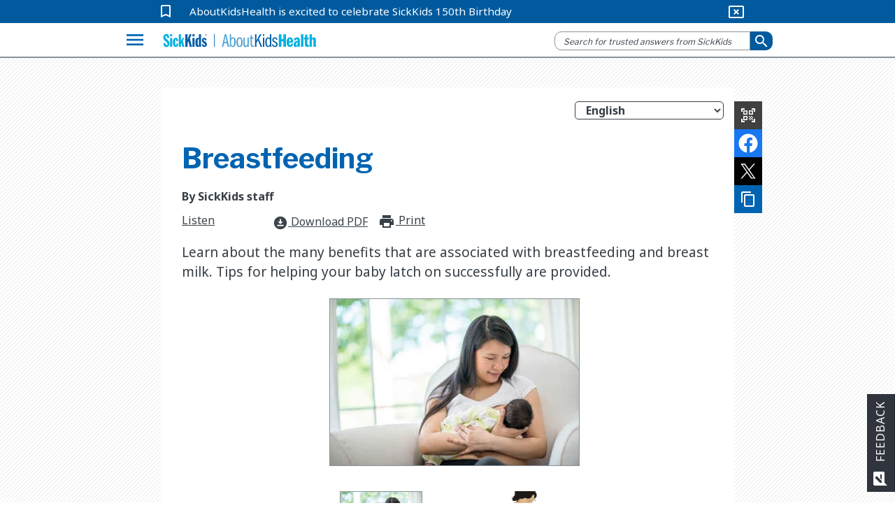

--- FILE ---
content_type: text/html; charset=utf-8
request_url: https://www.aboutkidshealth.ca/breastfeeding-your-baby
body_size: 20111
content:


<!DOCTYPE html>
<html lang="en">
<head>
    <meta charset="utf-8" />
    <meta http-equiv="X-UA-Compatible" content="IE=10" />
    <meta name="viewport" content="width=device-width, initial-scale=1.0" />
    <title>Breastfeeding</title>
            <meta name="description" content="Learn about the many benefits that are associated with breastfeeding and breast milk. Tips for helping your baby latch on successfully are provided." />
        <link href="https://fonts.googleapis.com/css2?family=Noto+Sans:wght@400;700&amp;display=swap" rel="stylesheet">
        <link rel="stylesheet" href="https://fonts.googleapis.com/css?family=Libre+Franklin:400,700">
        <link rel="stylesheet" href="https://fonts.googleapis.com/icon?family=Material+Icons">
        <meta name="google-site-verification" content="jjUzSuhcrANHbHqe7_gdw4wK8JPlplMjUr7S6uUkTHE">
        <!--Favicon-->
        <link rel="apple-touch-icon-precomposed" sizes="57x57" href="/globalassets/assets/favicons/apple-touch-icon-57x57.png">
        <link rel="apple-touch-icon-precomposed" sizes="114x114" href="/globalassets/assets/favicons/apple-touch-icon-114x114.png">
        <link rel="apple-touch-icon-precomposed" sizes="72x72" href="/globalassets/assets/favicons/apple-touch-icon-72x72.png">
        <link rel="apple-touch-icon-precomposed" sizes="144x144" href="/globalassets/assets/favicons/apple-touch-icon-144x144.png">
        <link rel="apple-touch-icon-precomposed" sizes="60x60" href="/globalassets/assets/favicons/apple-touch-icon-60x60.png">
        <link rel="apple-touch-icon-precomposed" sizes="120x120" href="/globalassets/assets/favicons/apple-touch-icon-120x120.png">
        <link rel="apple-touch-icon-precomposed" sizes="76x76" href="/globalassets/assets/favicons/apple-touch-icon-76x76.png">
        <link rel="apple-touch-icon-precomposed" sizes="152x152" href="/globalassets/assets/favicons/apple-touch-icon-152x152.png">
        <link rel="icon" type="image/png" href="/globalassets/assets/favicons/favicon-196x196.png" sizes="196x196">
        <link rel="icon" type="image/png" href="/globalassets/assets/favicons/favicon-96x96.png" sizes="96x96">
        <link rel="icon" type="image/png" href="/globalassets/assets/favicons/favicon-32x32.png" sizes="32x32">
        <link rel="icon" type="image/png" href="/globalassets/assets/favicons/favicon-16x16.png" sizes="16x16">
        <link rel="icon" type="image/png" href="/globalassets/assets/favicons/favicon-128.png" sizes="128x128">       
        <meta name="application-name">
        <meta name="msapplication-TileColor" content="#FFFFFF">
        <meta name="msapplication-TileImage" content="mstile-144x144.png">
        <meta name="msapplication-square70x70logo" content="mstile-70x70.png">
        <meta name="msapplication-square150x150logo" content="mstile-150x150.png">
        <meta name="msapplication-wide310x150logo" content="mstile-310x150.png">
        <meta name="msapplication-square310x310logo" content="mstile-310x310.png">
        <meta property="fb:pages" content="308907788698">
        <meta property="og:description" content="Learn about the many benefits that are associated with breastfeeding and breast milk. Tips for helping your baby latch on successfully are provided.">
        <meta property="og:title" content="Breastfeeding">
        <meta property="og:image" content="https://www.aboutkidshealth.ca/globalassets/assets/breastfeeding.jpg?format=webp&amp;width=1200&amp;height=630">
        <meta property="og:image:secure_url" content="https://www.aboutkidshealth.ca/globalassets/assets/breastfeeding.jpg?format=webp&amp;width=1200&amp;height=630">
        <meta property="og:image:width" content="1200">
        <meta property="og:image:height" content="630">
        <!-- <script src="https://cdnjs.cloudflare.com/ajax/libs/lazysizes/4.0.2/lazysizes.min.js"></script> -->
        <script src="https://unpkg.com/focus-visible@latest/dist/focus-visible.min.js"></script>
        <link rel="stylesheet" href="/css/Parent/core-style-min/corev15.min.css?v=2Dp16U_K74QVpOKD0aperiIUo99lf4PhyL8sJwpeJiQ" />
            <link rel="stylesheet" type="text/css" href="https://maxcdn.bootstrapcdn.com/bootstrap/3.4.1/css/bootstrap.min.css">
        <link rel="stylesheet" type="text/css" href="https://cdnjs.cloudflare.com/ajax/libs/bootstrap-material-design/0.5.10/css/bootstrap-material-design.min.css">
        <link rel="stylesheet" type="text/css" href="https://cdnjs.cloudflare.com/ajax/libs/bootstrap-material-design/0.5.10/css/ripples.min.css">
        <link rel="stylesheet" type="text/css" href="https://cdnjs.cloudflare.com/ajax/libs/MaterialDesign-Webfont/1.9.33/css/materialdesignicons.min.css">
        <link rel="stylesheet" type="text/css" href="https://cdnjs.cloudflare.com/ajax/libs/dropdown.js/0.0.2dev/jquery.dropdown.min.css">
        <link rel="stylesheet" type="text/css" href="https://cdn.jsdelivr.net/npm/slick-carousel@1.8.1/slick/slick.css">
        <link rel="stylesheet" type="text/css" href="https://cdn.jsdelivr.net/npm/slick-carousel@1.8.1/slick/slick-theme.css">
        <link href="https://fonts.googleapis.com/css2?family=Noto+Sans:wght@400;700&amp;display=swap" rel="stylesheet">
        <link rel="stylesheet" href="https://fonts.googleapis.com/css?family=Libre+Franklin:400,700">
        <link rel="stylesheet" href="https://fonts.googleapis.com/icon?family=Material+Icons">
            <link rel="stylesheet" href="/css/Parent/akh.min.css?v=tu_Dt4LeRviNMj3e15qVBxfsufoQ4--767xabYK4zMQ" />        
        <link href="https://www.aboutkidshealth.ca/breastfeeding-your-baby" rel="canonical" />
        <link href="https://www.aboutkidshealth.ca/breastfeeding-your-baby" rel="alternate"  hreflang="en"/>
            <link href="https://www.aboutkidshealth.ca/breastfeeding-your-baby" rel="alternate" hreflang="x-default" />
<link href="https://www.aboutkidshealth.ca/breastfeeding-your-baby?language=zh-hans" rel="alternate" hreflang="zh-hans" /><link href="https://www.aboutkidshealth.ca/breastfeeding-your-baby?language=zh-hant" rel="alternate" hreflang="zh-hant" /><link href="https://www.aboutkidshealth.ca/breastfeeding-your-baby?language=ur" rel="alternate" hreflang="ur" /><link href="https://www.aboutkidshealth.ca/breastfeeding-your-baby?language=ta" rel="alternate" hreflang="ta" /><link href="https://www.aboutkidshealth.ca/breastfeeding-your-baby?language=es" rel="alternate" hreflang="es" /><link href="https://www.aboutkidshealth.ca/breastfeeding-your-baby?language=pa" rel="alternate" hreflang="pa" /><link href="https://www.aboutkidshealth.ca/breastfeeding-your-baby?language=fr" rel="alternate" hreflang="fr" /><link href="https://www.aboutkidshealth.ca/breastfeeding-your-baby?language=ar" rel="alternate" hreflang="ar" /><script>
!function(T,l,y){var S=T.location,k="script",D="instrumentationKey",C="ingestionendpoint",I="disableExceptionTracking",E="ai.device.",b="toLowerCase",w="crossOrigin",N="POST",e="appInsightsSDK",t=y.name||"appInsights";(y.name||T[e])&&(T[e]=t);var n=T[t]||function(d){var g=!1,f=!1,m={initialize:!0,queue:[],sv:"5",version:2,config:d};function v(e,t){var n={},a="Browser";return n[E+"id"]=a[b](),n[E+"type"]=a,n["ai.operation.name"]=S&&S.pathname||"_unknown_",n["ai.internal.sdkVersion"]="javascript:snippet_"+(m.sv||m.version),{time:function(){var e=new Date;function t(e){var t=""+e;return 1===t.length&&(t="0"+t),t}return e.getUTCFullYear()+"-"+t(1+e.getUTCMonth())+"-"+t(e.getUTCDate())+"T"+t(e.getUTCHours())+":"+t(e.getUTCMinutes())+":"+t(e.getUTCSeconds())+"."+((e.getUTCMilliseconds()/1e3).toFixed(3)+"").slice(2,5)+"Z"}(),iKey:e,name:"Microsoft.ApplicationInsights."+e.replace(/-/g,"")+"."+t,sampleRate:100,tags:n,data:{baseData:{ver:2}}}}var h=d.url||y.src;if(h){function a(e){var t,n,a,i,r,o,s,c,u,p,l;g=!0,m.queue=[],f||(f=!0,t=h,s=function(){var e={},t=d.connectionString;if(t)for(var n=t.split(";"),a=0;a<n.length;a++){var i=n[a].split("=");2===i.length&&(e[i[0][b]()]=i[1])}if(!e[C]){var r=e.endpointsuffix,o=r?e.location:null;e[C]="https://"+(o?o+".":"")+"dc."+(r||"services.visualstudio.com")}return e}(),c=s[D]||d[D]||"",u=s[C],p=u?u+"/v2/track":d.endpointUrl,(l=[]).push((n="SDK LOAD Failure: Failed to load Application Insights SDK script (See stack for details)",a=t,i=p,(o=(r=v(c,"Exception")).data).baseType="ExceptionData",o.baseData.exceptions=[{typeName:"SDKLoadFailed",message:n.replace(/\./g,"-"),hasFullStack:!1,stack:n+"\nSnippet failed to load ["+a+"] -- Telemetry is disabled\nHelp Link: https://go.microsoft.com/fwlink/?linkid=2128109\nHost: "+(S&&S.pathname||"_unknown_")+"\nEndpoint: "+i,parsedStack:[]}],r)),l.push(function(e,t,n,a){var i=v(c,"Message"),r=i.data;r.baseType="MessageData";var o=r.baseData;return o.message='AI (Internal): 99 message:"'+("SDK LOAD Failure: Failed to load Application Insights SDK script (See stack for details) ("+n+")").replace(/\"/g,"")+'"',o.properties={endpoint:a},i}(0,0,t,p)),function(e,t){if(JSON){var n=T.fetch;if(n&&!y.useXhr)n(t,{method:N,body:JSON.stringify(e),mode:"cors"});else if(XMLHttpRequest){var a=new XMLHttpRequest;a.open(N,t),a.setRequestHeader("Content-type","application/json"),a.send(JSON.stringify(e))}}}(l,p))}function i(e,t){f||setTimeout(function(){!t&&m.core||a()},500)}var e=function(){var n=l.createElement(k);n.src=h;var e=y[w];return!e&&""!==e||"undefined"==n[w]||(n[w]=e),n.onload=i,n.onerror=a,n.onreadystatechange=function(e,t){"loaded"!==n.readyState&&"complete"!==n.readyState||i(0,t)},n}();y.ld<0?l.getElementsByTagName("head")[0].appendChild(e):setTimeout(function(){l.getElementsByTagName(k)[0].parentNode.appendChild(e)},y.ld||0)}try{m.cookie=l.cookie}catch(p){}function t(e){for(;e.length;)!function(t){m[t]=function(){var e=arguments;g||m.queue.push(function(){m[t].apply(m,e)})}}(e.pop())}var n="track",r="TrackPage",o="TrackEvent";t([n+"Event",n+"PageView",n+"Exception",n+"Trace",n+"DependencyData",n+"Metric",n+"PageViewPerformance","start"+r,"stop"+r,"start"+o,"stop"+o,"addTelemetryInitializer","setAuthenticatedUserContext","clearAuthenticatedUserContext","flush"]),m.SeverityLevel={Verbose:0,Information:1,Warning:2,Error:3,Critical:4};var s=(d.extensionConfig||{}).ApplicationInsightsAnalytics||{};if(!0!==d[I]&&!0!==s[I]){var c="onerror";t(["_"+c]);var u=T[c];T[c]=function(e,t,n,a,i){var r=u&&u(e,t,n,a,i);return!0!==r&&m["_"+c]({message:e,url:t,lineNumber:n,columnNumber:a,error:i}),r},d.autoExceptionInstrumented=!0}return m}(y.cfg);function a(){y.onInit&&y.onInit(n)}(T[t]=n).queue&&0===n.queue.length?(n.queue.push(a),n.trackPageView({})):a()}(window,document,{src: "https://js.monitor.azure.com/scripts/b/ai.2.gbl.min.js", crossOrigin: "anonymous", cfg: { instrumentationKey:'59789a76-3982-4529-b8db-c4bd8f54d31b', disableCookiesUsage: false }});
</script>

    <link type="text/css" rel="stylesheet" href="/css/Teens/teens_signs_symptoms.min.css?v=tB5atKL2nClkziRRuW0xxs1_RaWomxmc5jDcQph04X4">
    
    <!-- Google Tag Manager -->
<script>(function(w,d,s,l,i){w[l]=w[l]||[];w[l].push({'gtm.start':
new Date().getTime(),event:'gtm.js'});var f=d.getElementsByTagName(s)[0],
j=d.createElement(s),dl=l!='dataLayer'?'&l='+l:'';j.async=true;j.src=
'https://www.googletagmanager.com/gtm.js?id='+i+dl;f.parentNode.insertBefore(j,f);
})(window,document,'script','dataLayer','GTM-N6HXPN5');</script>
<!-- End Google Tag Manager -->
<script type = "application/ld+json" > {
    "@context": "https://schema.org",
    "@type": "Organization",
    "name": "AboutKidsHealth - The Hospital for Sick Children (SickKids)",
    "url": "https://www.aboutkidshealth.ca",
    "potentialAction": {
        "@type": "SearchAction",
        "target": {
          "@type": "EntryPoint",
          "urlTemplate": "https://www.aboutkidshealth.ca/search/?text={search_term_string}"
          },
          "query-input": "required text=search_term_string"
        },
    "logo": "https://www.aboutkidshealth.ca/globalassets/header/sk-akh-logo2.svg",
    "sameAs": ["http://www.facebook.com/AboutKidsHealth", "https://twitter.com/aboutkidshealth", "https://www.youtube.com/user/Aboutkidshealth"],
    "parentOrganization": {
      "@type": "Organization",
      "name": "The Hospital for Sick Children",
      "legalName": "The Hospital for Sick Children",
      "alternateName": "SickKids",
      "logo": "https://www.sickkids.ca/resources/hospital/images/logos/sickkids.gif",
      "image": "https://www.sickkids.ca/siteassets/images/teasers/sickkids-exterior-generic-university-avenue-teaser-1200x800.png",
      "description": "The Hospital for Sick Children (SickKids), affiliated with the University of Toronto, is Canada's most research-intensive hospital and the largest centre dedicated to improving children's health in the country. As innovators in child health, SickKids improves the health of children by integrating care, research and teaching. With a staff that includes professionals from all disciplines of health care and research, SickKids provides the best in complex and specialized care by creating scientific and clinical advancements, sharing knowledge and expertise and championing the development of an accessible, comprehensive and sustainable child health system.",
      "telephone": "416-813-1500",
      "address": {
        "@type": "PostalAddress",
        "addressCountry": "CA",
        "addressLocality": "Toronto, Ontario",
        "postalCode": "M5G1X8",
        "streetAddress": "555 University Avenue"
      },
      "sameAs": ["https://twitter.com/sickkidsnews", "https://www.instagram.com/sickkidstoronto", "https://www.linkedin.com/company/the-hospital-for-sick-children", "https://www.youtube.com/user/SickKidsInteractive"]
    }
  }
  </script>
    <script type="application/ld+json">{"@context":"https://schema.org","@type":"Article","mainEntityOfPage":{"@type":"MedicalWebPage","@id":"https://www.aboutkidshealth.ca/breastfeeding-your-baby"},"datePublished":"2024-07-02","lastReviewed":"2024-07-02","headline":"Breastfeeding","about":{"@type":"Thing","name":"Breastfeeding","description":"<p>Learn about the many benefits that are associated with breastfeeding and breast milk. Tips for helping your baby latch on successfully are provided.</p>","url":"https://www.aboutkidshealth.ca/breastfeeding-your-baby"},"image":"https://www.aboutkidshealth.ca/globalassets/assets/breastfeeding.jpg","audience":{"@type":"Audience","name":"https://schema.org/ParentAudience","audienceType":"Adult (19+)"},"publisher":{"@id":"https://www.aboutkidshealth.ca/","@type":"Organization","name":"AboutKidsHealth","logo":{"@type":"ImageObject","url":"/assets/akh_primary_logo.svg"}}}</script>
    <script>window.rsConf = { phrases: { en_us: { translationmessage: 'Please note: The text has been translated for your convenience using translation software powered by Google Translate. Reasonable efforts have been made to provide an accurate translation, however, no automated translation is perfect nor is it intended to replace human translators. Translations are provided as a service to users of this website, and are provided "as is." No warranty of any kind, either expressed or implied, is made as to the accuracy, reliability, or correctness.' } } };</script>
    <script src="https://cdn-na.readspeaker.com/script/6244/webReader/webReader.js?pids=wr" type="text/javascript" id="rs_req_Init"></script>
</head>

<body onhashchange="if (typeof(_spBodyOnHashChange) != 'undefined')
        _spBodyOnHashChange();" data-rsevent-id="rs_827627" class="ms-backgroundImage" style="overflow-y: auto; position: static">

<!-- Google Tag Manager (noscript) -->
<noscript><iframe src="https://www.googletagmanager.com/ns.html?id=GTM-N6HXPN5"
height="0" width="0" style="display:none;visibility:hidden"></iframe></noscript>
<!-- End Google Tag Manager (noscript) -->
<style>
.contactModal::backdrop{background: rgb(0 0 0 / .5);opacity:0;}
.contactModal[open],.contactModal[open]::backdrop{animation: fade-in 500ms forwards;}
#ui-datetimepicker-div{z-index:50;}
@keyframes fade-in{0% { opacity:0;}100%{ opacity:1;}}
</style>

        <span id="DeltaSPWebPartManager"></span>
<header class="header">
    <nav id="global-nav">
        <div id="covid-container">
            <div id="covid-banner" class="container-fluid">
                <i id="covid-bookmark" class="material-icons" aria-hidden="true">
                    bookmark_border
                </i>
                <a rel="noopener" target="_blank" id="covid-link" href="https://www.sickkids.ca/history">AboutKidsHealth is excited to celebrate SickKids 150th Birthday</a>
                <button id="close-covid-btn" type="button" value="covid-banner-btn" aria-label="hide covid link">
                    <i class="material-icons" aria-hidden="true">
                        cancel_presentation
                    </i>
                </button>
            </div>
        </div>
        



        <div id="lang-bar" class="col-md-12 container-fluid">
            <span class="sr-only" id="lang-title">Site Languages</span>

                <ul aria-labelledby="lang-title">
                        <li>
                            <a href="/" lang="en">English</a>
                        </li>
                        <li>
                            <a href="/fr/" lang="fr">Fran&#xE7;ais</a>
                        </li>
                        <li>
                            <a href="/zh-Hans/chinese-simplified-index-page/" lang="zh-Hans">&#x4E2D;&#x6587;(&#x7B80;&#x4F53;)</a>
                        </li>
                        <li>
                            <a href="/zh-Hant/health-information-in-traditional-chinese/" lang="zh-Hant">&#x4E2D;&#x6587;(&#x7E41;&#x9AD4;)</a>
                        </li>
                        <li>
                            <a href="/pt/health-information-in-portuguese/" lang="pt">Portugu&#xEA;s</a>
                        </li>
                        <li>
                            <a href="/es/search-results/" lang="es">Espa&#xF1;ol</a>
                        </li>
                        <li>
                            <a href="/ur/health-information-in-urdu/" lang="ur">&#x627;&#x631;&#x62F;&#x648;</a>
                        </li>
                        <li>
                            <a href="/ta/health-information-in-tamil/" lang="ta">&#xBA4;&#xBAE;&#xBBF;&#xBB4;&#xBCD;</a>
                        </li>
                        <li>
                            <a href="/ar/health-information-in-arabic/" lang="ar">&#x627;&#x644;&#x639;&#x631;&#x628;&#x64A;&#x629;</a>
                        </li>
                        <li>
                            <a href="/pa/health-information-in-punjabi/" lang="pa">&#xA2A;&#xA70;&#xA1C;&#xA3E;&#xA2C;&#xA40;</a>
                        </li>
                </ul>
        </div>
        <div class="navbar" id="menu-navbar" aria-owns="menu-overlay">
            <div id="logo-header" class="container-fluid">
                <div class="navbar-left">
                    <button id="explore-btn" name="Button1" type="button" value="Health A-Z" data-toggle="collapse" data-target="#menu-overlay" aria-controls="menu-overlay" aria-expanded="false" aria-haspopup="true">
                        <i class="material-icons">menu</i>
                    </button>
                </div>
                <a id="akh-logo" class="navbar-brand" href='/'>
                    <img src="/globalassets/header/sk-akh-logo2.svg" alt="AboutKidsHealth Logo and Homepage link">
                </a>

                <div class="navbar-right">
                        <button id="akh-search-mobile" type="button">
                            <i class="material-icons"> search</i>
                        </button>
                        <div id="akh-search-container" class="navbar-form" role="search" data-search-url="/search/">
                            <div data-name="SearchBox" class="hidden">
                                <div class="ms-webpart-chrome ms-webpart-chrome-fullWidth">
                                    <div haspers="true"
                                         width="100%"
                                         class="ms-WPBody noindex"
                                         onlyformepart="true"
                                         allowdelete="false">
                                        <div>
                                            <div id="SearchBox" name="Control">
                                                <div class="ms-srch-sb ms-srch-sb-border" id="ctl00_ctl85_csr_sboxdiv">
                                                    <input type="text"
                                                           value=""
                                                           maxlength="2048"
                                                           accesskey="S"
                                                           title="Search..."
                                                           id="ctl00_ctl85_csr_sbox"
                                                           autocorrect="off"
                                                           onkeypress="EnsureScriptFunc('Search.ClientControls.js',
                                                            'Srch.U', function()
                                                            {if
                                                            (Srch.U.isEnterKey(String.fromCharCode(event.keyCode)))
                                                            {$find('ctl00_ctl85_csr').search($get('ctl00_ctl85_csr_sbox').value);return
                                                            Srch.U.cancelEvent(event);}})"
                                                           onkeydown="EnsureScriptFunc('Search.ClientControls.js',
                                                            'Srch.U', function()
                                                            {var ctl=
                                                            $find('ctl00_ctl85_csr');ctl.activateDefaultQuerySuggestionBehavior();})"
                                                           onfocus="EnsureScriptFunc('Search.ClientControls.js',
                                                            'Srch.U', function()
                                                            {var ctl=
                                                            $find('ctl00_ctl85_csr');ctl.hidePrompt();ctl.setBorder(true);})"
                                                           onblur="EnsureScriptFunc('Search.ClientControls.js',
                                                            'Srch.U', function()
                                                            {var ctl=
                                                            $find('ctl00_ctl85_csr');
                                                            if (ctl){
                                                            ctl.showPrompt();
                                                            ctl.setBorder(false);}})"
                                                           class="ms-textSmall ms-srch-sb-prompt ms-helperText">
                                                    <a title="Search"
                                                       class="ms-srch-sb-searchLink"
                                                       id="ctl00_ctl85_csr_SearchLink"
                                                       onclick="EnsureScriptFunc('Search.ClientControls.js',
                                                            'Srch.U', function()
                                                            {$find('ctl00_ctl85_csr').search($get('ctl00_ctl85_csr_sbox').value);})"
                                                       href="javascript:
                                                            {}">
                                                        <img src=""
                                                             class="ms-srch-sb-searchImg"
                                                             id="searchImg"
                                                             alt="Search">
                                                    </a>
                                                </div>
                                            </div>
                                        </div>
                                    </div>
                                </div>
                            </div>
                            <div class="form-group is-empty">
                                <input id="akh-search-box"
                                       class="form-control mr-sm-2"
                                       type="text"
                                       placeholder="Search for trusted answers from SickKids"
                                       aria-label="search">
                            </div>
                                <div id="akh-search-language-container">
                                    <label id="search-label-mobile"> Select Language:</label>
                                    <div class="form-group">
                                        <select id="akh-search-language-select" class="form-control">
                                                <option value="en">English</option>
                                                <option value="fr">Fran&#xE7;ais</option>
                                                <option value="zh-Hans">&#x4E2D;&#x6587;&#xFF08;&#x7B80;&#x4F53;&#xFF09;</option>
                                                <option value="zh-Hant">&#x4E2D;&#x6587;&#xFF08;&#x7E41;&#x9AD4;&#xFF09;</option>
                                                <option value="pt">Portugu&#xEA;s</option>
                                                <option value="es">Espa&#xF1;ol</option>
                                                <option value="ur">&#x627;&#x631;&#x62F;&#x648;</option>
                                                <option value="ta">&#xBA4;&#xBAE;&#xBBF;&#xBB4;&#xBCD;</option>
                                                <option value="ar">&#x627;&#x644;&#x639;&#x631;&#x628;&#x64A;&#x629;</option>
                                                <option value="pa">&#xA2A;&#xA70;&#xA1C;&#xA3E;&#xA2C;&#xA40;</option>
                                        </select>
                                    </div>
                                </div>
                            <button id="akh-search-btn"
                                    class="btn btn-primary btn-sm"
                                    type="button"
                                    aria-label="submit search">
                                <i aria-hidden="true" class="material-icons"> search</i>
                            </button>
                        </div>
                </div>

            </div>
        </div>
        <div class="navbar">
            <div id="explore-header" class="container-fluid">
                <!-- Collect the nav links, forms, and other content for toggling-->
                <div class="" id="akh-navbar-collapse"></div>
            </div>
            <!-- /.container-fluid-->
        </div>
        <div class="menu-expand container">
            <!-- /.navbar-collapse -->
            <ul id="drug-article-index-container" class="nav-drop-down collapse" style="padding-bottom: 8px;"></ul>
        </div>
            <div id="menu-overlay" class="collapse">
                <div id="explore-menu" class="overlay-content">
                    

<div class="menu-row" id="">


<div class="explore-item ">
    <div class="menu-item-cover">  
        <img src="/globalassets/header/menu/ico_healtha-z.svg" data-logo-light="" data-logo-default="/globalassets/header/menu/ico_healtha-z.svg">
        <span class="menu-item-heading">Health A-Z</span>
        <span class="menu-item-desc">Search a complete list of child health articles</span>
        <i aria-hidden="true" class="material-icons">expand_more</i>
    </div>
    <ul class="akh-article-index-list menu-item-overlay">

            <li role="none">
                <a href="/healthaz/?startswith=A" class="akh-article-link" role="menuitem">A</a>
            </li>
            <li role="none">
                <a href="/healthaz/?startswith=B" class="akh-article-link" role="menuitem">B</a>
            </li>
            <li role="none">
                <a href="/healthaz/?startswith=C" class="akh-article-link" role="menuitem">C</a>
            </li>
            <li role="none">
                <a href="/healthaz/?startswith=D" class="akh-article-link" role="menuitem">D</a>
            </li>
            <li role="none">
                <a href="/healthaz/?startswith=E" class="akh-article-link" role="menuitem">E</a>
            </li>
            <li role="none">
                <a href="/healthaz/?startswith=F" class="akh-article-link" role="menuitem">F</a>
            </li>
            <li role="none">
                <a href="/healthaz/?startswith=G" class="akh-article-link" role="menuitem">G</a>
            </li>
            <li role="none">
                <a href="/healthaz/?startswith=H" class="akh-article-link" role="menuitem">H</a>
            </li>
            <li role="none">
                <a href="/healthaz/?startswith=I" class="akh-article-link" role="menuitem">I</a>
            </li>
            <li role="none">
                <a href="/healthaz/?startswith=J" class="akh-article-link" role="menuitem">J</a>
            </li>
            <li role="none">
                <a href="/healthaz/?startswith=K" class="akh-article-link" role="menuitem">K</a>
            </li>
            <li role="none">
                <a href="/healthaz/?startswith=L" class="akh-article-link" role="menuitem">L</a>
            </li>
            <li role="none">
                <a href="/healthaz/?startswith=M" class="akh-article-link" role="menuitem">M</a>
            </li>
            <li role="none">
                <a href="/healthaz/?startswith=N" class="akh-article-link" role="menuitem">N</a>
            </li>
            <li role="none">
                <a href="/healthaz/?startswith=O" class="akh-article-link" role="menuitem">O</a>
            </li>
            <li role="none">
                <a href="/healthaz/?startswith=P" class="akh-article-link" role="menuitem">P</a>
            </li>
            <li role="none">
                <a href="/healthaz/?startswith=Q" class="akh-article-link" role="menuitem">Q</a>
            </li>
            <li role="none">
                <a href="/healthaz/?startswith=R" class="akh-article-link" role="menuitem">R</a>
            </li>
            <li role="none">
                <a href="/healthaz/?startswith=S" class="akh-article-link" role="menuitem">S</a>
            </li>
            <li role="none">
                <a href="/healthaz/?startswith=T" class="akh-article-link" role="menuitem">T</a>
            </li>
            <li role="none">
                <a href="/healthaz/?startswith=U" class="akh-article-link" role="menuitem">U</a>
            </li>
            <li role="none">
                <a href="/healthaz/?startswith=V" class="akh-article-link" role="menuitem">V</a>
            </li>
            <li role="none">
                <a href="/healthaz/?startswith=W" class="akh-article-link" role="menuitem">W</a>
            </li>
            <li role="none">
                <a href="/healthaz/?startswith=X" class="akh-article-link" role="menuitem">X</a>
            </li>
            <li role="none">
                <a href="/healthaz/?startswith=Y" class="akh-article-link" role="menuitem">Y</a>
            </li>
            <li role="none">
                <a href="/healthaz/?startswith=Z" class="akh-article-link" role="menuitem">Z</a>
            </li>

        <li class="view-all">
            <a tabindex="-1" href="/healthaz/?startswith=&amp;quot;*&amp;quot;">View All</a>
        </li>
    </ul>
</div>
<div class="explore-item ">
    <div class="menu-item-cover">  
        <img src="/globalassets/header/menu/ico_druga-z.svg" data-logo-light="" data-logo-default="/globalassets/header/menu/ico_druga-z.svg">
        <span class="menu-item-heading">Drug A-Z</span>
        <span class="menu-item-desc">
Search a list of articles about medications</span>
        <i aria-hidden="true" class="material-icons">expand_more</i>
    </div>
    <ul class="akh-article-index-list menu-item-overlay">

            <li role="none">
                <a href="/drugaz/?startswith=A" class="akh-article-link" role="menuitem">A</a>
            </li>
            <li role="none">
                <a href="/drugaz/?startswith=B" class="akh-article-link" role="menuitem">B</a>
            </li>
            <li role="none">
                <a href="/drugaz/?startswith=C" class="akh-article-link" role="menuitem">C</a>
            </li>
            <li role="none">
                <a href="/drugaz/?startswith=D" class="akh-article-link" role="menuitem">D</a>
            </li>
            <li role="none">
                <a href="/drugaz/?startswith=E" class="akh-article-link" role="menuitem">E</a>
            </li>
            <li role="none">
                <a href="/drugaz/?startswith=F" class="akh-article-link" role="menuitem">F</a>
            </li>
            <li role="none">
                <a href="/drugaz/?startswith=G" class="akh-article-link" role="menuitem">G</a>
            </li>
            <li role="none">
                <a href="/drugaz/?startswith=H" class="akh-article-link" role="menuitem">H</a>
            </li>
            <li role="none">
                <a href="/drugaz/?startswith=I" class="akh-article-link" role="menuitem">I</a>
            </li>
            <li role="none">
                <a href="/drugaz/?startswith=J" class="akh-article-link" role="menuitem">J</a>
            </li>
            <li role="none">
                <a href="/drugaz/?startswith=K" class="akh-article-link" role="menuitem">K</a>
            </li>
            <li role="none">
                <a href="/drugaz/?startswith=L" class="akh-article-link" role="menuitem">L</a>
            </li>
            <li role="none">
                <a href="/drugaz/?startswith=M" class="akh-article-link" role="menuitem">M</a>
            </li>
            <li role="none">
                <a href="/drugaz/?startswith=N" class="akh-article-link" role="menuitem">N</a>
            </li>
            <li role="none">
                <a href="/drugaz/?startswith=O" class="akh-article-link" role="menuitem">O</a>
            </li>
            <li role="none">
                <a href="/drugaz/?startswith=P" class="akh-article-link" role="menuitem">P</a>
            </li>
            <li role="none">
                <a href="/drugaz/?startswith=Q" class="akh-article-link" role="menuitem">Q</a>
            </li>
            <li role="none">
                <a href="/drugaz/?startswith=R" class="akh-article-link" role="menuitem">R</a>
            </li>
            <li role="none">
                <a href="/drugaz/?startswith=S" class="akh-article-link" role="menuitem">S</a>
            </li>
            <li role="none">
                <a href="/drugaz/?startswith=T" class="akh-article-link" role="menuitem">T</a>
            </li>
            <li role="none">
                <a href="/drugaz/?startswith=U" class="akh-article-link" role="menuitem">U</a>
            </li>
            <li role="none">
                <a href="/drugaz/?startswith=V" class="akh-article-link" role="menuitem">V</a>
            </li>
            <li role="none">
                <a href="/drugaz/?startswith=W" class="akh-article-link" role="menuitem">W</a>
            </li>
            <li role="none">
                <a href="/drugaz/?startswith=X" class="akh-article-link" role="menuitem">X</a>
            </li>
            <li role="none">
                <a href="/drugaz/?startswith=Y" class="akh-article-link" role="menuitem">Y</a>
            </li>
            <li role="none">
                <a href="/drugaz/?startswith=Z" class="akh-article-link" role="menuitem">Z</a>
            </li>

        <li class="view-all">
            <a tabindex="-1" href="/drugaz/?startswith=&amp;quot;*&amp;quot;">View All</a>
        </li>
    </ul>
</div>
<div class="explore-item ">
    <a tabindex="-1" href="/learninghub/" class="menu-item-cover" id="learning-hubs">
        <img src="/globalassets/header/menu/ico_aboutus.svg" data-logo-light="/globalassets/header/menu/ico_aboutus_light.svg" data-logo-default="/globalassets/header/menu/ico_aboutus.svg">
        <span class="menu-item-heading">Learning Hubs</span>
        <span class="menu-item-desc">Browse a complete list of content groups</span>
    </a>
</div></div>
<div class="menu-row" id="">


<div class="explore-item ">
    <a tabindex="-1" href="/collection/healthy-living/" class="menu-item-cover" id="learning-hubs">
        <img src="/globalassets/header/menu/ico_everydayhealth.svg" data-logo-light="/globalassets/header/menu/ico_everydayhealth_light.svg" data-logo-default="/globalassets/header/menu/ico_everydayhealth.svg">
        <span class="menu-item-heading">Healthy living &amp; prevention</span>
        <span class="menu-item-desc">
Browse nutrition, safety & everyday child health topics</span>
    </a>
</div>
<div class="explore-item ">
    <div class="menu-item-cover">
        <img src="/globalassets/header/menu/ico_htbw.svg" data-logo-light="" data-logo-default="/globalassets/header/menu/ico_htbw.svg">
        <span class="menu-item-heading">How the body works</span>
        <span class="menu-item-desc">
An animated, interactive atlas of child anatomy and physiology</span>
        <i aria-hidden="true" class="material-icons">expand_more</i>
    </div>
    <ul id="htbw-index" class="menu-item-overlay landing-index">
                <li>
                    <a tabindex="-1" href="/html/Parent/HTBW/body/interactive=module=brain-child.html">Brain</a>
                </li>
                <li>
                    <a tabindex="-1" href="/html/Parent/HTBW/body/interactive=module=genetics.html">Genetics</a>
                </li>
                <li>
                    <a tabindex="-1" href="/html/Parent/HTBW/body/interactive=module=heart.html">Heart</a>
                </li>
                <li>
                    <a tabindex="-1" href="/html/Parent/HTBW/body/interactive=module=kidney-child.html">Kidney</a>
                </li>
                <li>
                    <a tabindex="-1" href="/html/Parent/HTBW/body/interactive=module=bladder-child.html">Bladder</a>
                </li>
                <li>
                    <a tabindex="-1" href="/html/Parent/HTBW/body/interactive=module=lung-child.html">Lungs &amp; breathing</a>
                </li>
                <li>
                    <a tabindex="-1" href="/html/Parent/HTBW/body/interactive=module=skeleton-child.html">Skeleton</a>
                </li>
                <li>
                    <a tabindex="-1" href="/html/Parent/HTBW/body/interactive=module=sex-development.html">Sex development</a>
                </li>
    </ul>
</div>
<div class="explore-item ">
    <div class="menu-item-cover">
        <img src="/globalassets/header/menu/ico_agesstages.svg" data-logo-light="" data-logo-default="/globalassets/header/menu/ico_agesstages.svg">
        <span class="menu-item-heading">Ages &amp; Stages</span>
        <span class="menu-item-desc">
Find developmental health information from newborn to teen</span>
        <i aria-hidden="true" class="material-icons">expand_more</i>
    </div>
    <ul id="htbw-index" class="menu-item-overlay landing-index">
                <li>
                    <a tabindex="-1" href="/learninghub/newborns-babies/">Newborn</a>
                </li>
                <li>
                    <a tabindex="-1" href="/learninghub/baby/">Baby</a>
                </li>
                <li>
                    <a tabindex="-1" href="/learninghub/toddler/">Toddler</a>
                </li>
                <li>
                    <a tabindex="-1" href="/learninghub/preschooler/">Preschooler</a>
                </li>
                <li>
                    <a tabindex="-1" href="/learninghub/school-age-child/">School age child</a>
                </li>
                <li>
                    <a tabindex="-1" href="/learninghub/pre-teen/">Preteen</a>
                </li>
                <li>
                    <a tabindex="-1" href="/learninghub/teen/">Teen</a>
                </li>
    </ul>
</div>
<div class="explore-item explore-mobile">
    <a tabindex="-1" href="/fr/" class="menu-item-cover" id="learning-hubs">
        <img src="" data-logo-light="" data-logo-default="">
        <span class="menu-item-heading">Site Fran&#xE7;ais</span>
        <span class="menu-item-desc">
</span>
    </a>
</div>
<div class="explore-item explore-mobile">
    <div class="menu-item-cover">
        <span class="menu-item-heading">Multilingual Content</span>
        <i aria-hidden="true" class="material-icons">expand_more</i>
    </div>
    <ul id="htbw-index" class="menu-item-overlay landing-index">


<li>
    <a href="/zh-Hans/chinese-simplified-index-page/">&#x4E2D;&#x6587;(&#x7B80;&#x4F53;)</a>
</li>

<li>
    <a href="/zh-Hant/health-information-in-traditional-chinese/">&#x4E2D;&#x6587;(&#x7E41;&#x9AD4;)</a>
</li>

<li>
    <a href="/pt/health-information-in-portuguese/">Portugu&#xEA;s</a>
</li>

<li>
    <a href="/es/search-results/">Espa&#xF1;ol</a>
</li>

<li>
    <a href="/ur/health-information-in-urdu/">&#x627;&#x631;&#x62F;&#x648;</a>
</li>

<li>
    <a href="/ta/health-information-in-tamil/">&#xBA4;&#xBAE;&#xBBF;&#xBB4;&#xBCD;</a>
</li>

<li>
    <a href="/ar/health-information-in-arabic/">&#x627;&#x644;&#x639;&#x631;&#x628;&#x64A;&#x629;</a>
</li>

<li>
    <a href="/pa/health-information-in-punjabi/">&#xA2A;&#xA70;&#xA1C;&#xA3E;&#xA2C;&#xA40;</a>
</li>    </ul>
</div></div>
<div class="menu-row" id="menu-footer">


<div class="explore-item ">
    <a tabindex="-1" href="https://teens.aboutkidshealth.ca/" class="menu-item-cover" id="learning-hubs">
        <img src="/globalassets/header/menu/logo_akh_teen.svg" data-logo-light="" data-logo-default="/globalassets/header/menu/logo_akh_teen.svg">
        <span class="menu-item-heading">teens.aboutkidshealth</span>
        <span class="menu-item-desc">A health website for youth</span>
    </a>
</div>
<div class="explore-item ">
    <a tabindex="-1" href="/kids/" class="menu-item-cover" id="learning-hubs">
        <img src="/globalassets/header/menu/logo_akh_kids.svg" data-logo-light="" data-logo-default="/globalassets/header/menu/logo_akh_kids.svg">
        <span class="menu-item-heading">kids.aboutkidshealth</span>
        <span class="menu-item-desc">A health section just for kids</span>
    </a>
</div>
<div class="explore-item ">
    <a tabindex="-1" href="https://www.youtube.com/user/Aboutkidshealth" class="menu-item-cover" id="learning-hubs">
        <img src="/globalassets/header/menu/logo_youtube.svg" data-logo-light="" data-logo-default="/globalassets/header/menu/logo_youtube.svg">
        <span class="menu-item-heading">youtube</span>
        <span class="menu-item-desc">Videos from AboutKidsHealth</span>
    </a>
</div></div>
                </div>
            </div>
    </nav>
</header>            <a href="#akhcontent" class="skip">
                Skip to main content
            </a>
            <div id="s4-workspace">
                <div id="s4-bodyContainer">
                    <div id="akh-container" class="container-fluid main-site">
                        



<input type="hidden" value="article" id="article-page" data-antiforgery-fieldname="__RequestVerificationToken" />
<input name="__RequestVerificationToken" type="hidden" value="CfDJ8IKwWXDefVtGtXMDz-p4ljvGbXkTLRoQUHyIScdE_NSNtxagh46wI2XYihfk-dnE-3IywF96iHBDK82B2f_GxRGzhjBQPJKVqzq0oudcmJWz8b_qCCrcg7KMzBd1pxP2Q1PpGsCKxCZT9lwDAdh9mJg" />

<div class="share-functions">
    <div class="multi-social-action"
         role="complementary"
         aria-label="Share This Page"
         style="display: block">
        <button class="social-button"
                type="button"
                aria-controls="social_bubbles"
                aria-expanded="true"
                aria-label="close">
            <i class="material-icons" aria-hidden="true">share</i>
        </button>
        <ul class="social-bubbles" id="social_bubbles" aria-labelledby="article_title">
            <li id="qr-code">
                <button id="qr-code" type="button" aria-label="Copy current page URL to clipboard">
                    <i class="material-icons" aria-hidden="true">
                        qr_code_scanner
                    </i>
                </button>
                <span class="clipboard-popup">
                    Copied to clipboard
                </span>
                <div id="qr-tooltip" class="tips">
                    <div id="qr2"></div>
                    <img src="#" id="qr1" alt="" />
                    <button id="copy-qr" type="button" onclick="copyPicture()">Copy</button>
                    <a id="download-qr" href="#" target="_blank">Download</a>

                </div>
            </li>
            <li id="facebooker">
                <a class="fb-xfbml-parse-ignore"
                   id="fbshare"
                   href="#"
                   tabindex="0"
                   target="_blank"
                   onclick="fbPop(this.href);return false">
                    <span class="tips"> Share</span>
                    <div class="arrowtip"></div>
                    <img src="/assets/Facebook-Icon.svg" alt="Facebook">
                </a>
            </li>
            <li id="tweeter">
                <a class="twitter-share-button"
                   id="twshare"
                   href="#"
                   target="_blank"
                   data-show-count="false"
                   data-related="AboutKidsHealth"
                   data-hashtags="akh"
                   tabindex="0"
                   data-via="AboutKidsHealth"
                   onclick="twitPop(this.href);return false">
                    <span class="tips"> Tweet</span>
                    <div class="arrowtip"></div>
                    <img src="/globalassets/footer/social-media/x-30.svg" alt="Twitter">
                </a>
            </li>
            <li id="copy-url">
                <button id="copy-url-btn" type="button" aria-label="Copy current page URL to clipboard">
                    <i class="material-icons" aria-hidden="true">content_copy</i>
                </button>
                <span class="clipboard-popup">Copied to clipboard</span>
                <span class="tips">Copy URL</span>
            </li>
          
            <!-- end pdf downloader -->
            <!--<li id="readspker">
                <a tabindex="-1" id="readspk">
                    <span class="tips">Readspeaker
                    </span>
                    <div class="arrowtip">
                    </div>
                    <i aria-hidden="true" class="material-icons">volume_up
                    </i>
                </a>
            </li>-->
        </ul>
        <!-- end social-bubbles -->
    </div>
    <!-- <div id="readspeaker_button">
        <div id="xp1" class="rs_preserve rs_skip rs_addtools rs_splitbutton rs_exp">
        </div>
    </div> -->
    <!-- end multi-social-action -->
</div>

<div id="DeltaPlaceHolderMain" role="main">
    <div id="akhcontent" data-name="WebPartZone">

        <div class="ms-webpart-zone ms-fullWidth">

            <div haspers="false"
                 width="100%"
                 class="noindex"
                 allowdelete="false">

                <article class="container" data-displaytemplate="Item_AKH-Article">



                    <select id="lang-switch"
                            aria-label="article language"
                            class="link-list"
                            onchange="window.location.href=this.value">
                        <option value="none" style="display:none">English</option>
                            <option class="cbs-Line1Link ms-noWrap ms-displayBlock article-lang" value="/healthaz/developmental/breastfeeding/?language=en">English</option>
                            <option class="cbs-Line1Link ms-noWrap ms-displayBlock article-lang" value="/healthaz/developmental/breastfeeding/?language=zh-Hant">Chinese (Traditional)</option>
                            <option class="cbs-Line1Link ms-noWrap ms-displayBlock article-lang" value="/healthaz/developmental/breastfeeding/?language=fr">French</option>
                            <option class="cbs-Line1Link ms-noWrap ms-displayBlock article-lang" value="/healthaz/developmental/breastfeeding/?language=es">Spanish</option>
                            <option class="cbs-Line1Link ms-noWrap ms-displayBlock article-lang" value="/healthaz/developmental/breastfeeding/?language=ta">Tamil</option>
                            <option class="cbs-Line1Link ms-noWrap ms-displayBlock article-lang" value="/healthaz/developmental/breastfeeding/?language=ur">Urdu</option>
                    </select>

                    <div id="article-container">
                        <div class="col-md-12" >
                            <div class="jumbotron">
                                    <h1 id="article_title">Breastfeeding</h1>

                                <div dir="ltr">
                                <a href="/about/contributors/" class="author">
By SickKids staff                                </a>
                                </div>
                            </div>

                                <div id="wb-container" aria-hidden="true">
                                    
<div id="webreader_button" class="rs_skip rsbtn rs_preserve" role="widget" aria-roledescription="ReadSpeaker Audio Player"><a accesskey="L" class="rsbtn_play" title="Listen to this article" href="//app-na.readspeaker.com/cgi-bin/rsent?customerid=6244&amp;lang=en_us&amp;readid=article-container&amp;url=" rel="nofollow"> <span class="rsbtn_left rsimg rspart"> <span class="rsbtn_text"> <span id="listen">Listen</span> </span> </span> </a></div>
                                </div>
                                <div class="pdf-container rs_skip" style="display: block;">
                                    <a href="/api/PDF?GeneratePdf&amp;pageURL=https://www.aboutkidshealth.ca/healthaz/developmental/breastfeeding/?Print=true&amp;pageGuid=20f4036f-f728-4177-9ed6-c100b38bdbee"
                                       id="akh-pdf-download-button"
                                       class=""
                                       onclick="">
                                        <i class="material-icons" aria-hidden="true">
                                            download_for_offline
                                        </i>
                                        <span class="pdf-label">
                                            Download PDF
                                        </span>
                                    </a>
                                    <!--
                                    <a href="#" data-url="/api/PDF?GeneratePdf&amp;pageURL=https://www.aboutkidshealth.ca/healthaz/developmental/breastfeeding/?Print=true&amp;pageGuid=20f4036f-f728-4177-9ed6-c100b38bdbee&amp;newPage=true"
                                       id="akh-pdf-print-button"
                                       class=""
                                       onclick="">
                                       -->
                                       <a id="akh-pdf-print-button" href="#">

                                        <i class="material-icons" aria-hidden="true">
                                            print_for_offline
                                        </i>
                                        <span class="pdf-label">
                                            Print
                                        </span>
                                    </a>
                                    <div class="pdfloader"></div>
                                </div>
                                <dialog id="pdfAlert" class="contactModal" style="z-index: 9999; position: relative; border-radius: 16px;">
                                    <p style="text-align:center">
                                        PDF download is not available for Arabic and Urdu languages at this time. Please use the browser print function instead
                                        <br /><br />
                                        <button id="closeFeedbackButton" style="background-color: #0059ad; align: center; color: #fff; margin: 0; text-transform: none; font-size: 1.1rem; padding: 5px; border-radius: 5px;"
                                                onclick="document.getElementById('pdfAlert').close();">
                                            Close
                                        </button>
                                    </p>
                                </dialog>

                            <div id="webreader-section">
                                <div id="article-overview" class="panel-body">
                                    <div id="brand-photo" style=display:none;>
                                        <picture><source srcset="/globalassets/assets/breastfeeding.jpg?format=webp&width=356&quality=60 356w" sizes="356px" type="image/webp"/><source srcset="/globalassets/assets/breastfeeding.jpg?width=356&quality=60 356w" sizes="356px" /><img alt="" src="/globalassets/assets/breastfeeding.jpg?width=356&quality=60" loading="lazy" decoding="async" /></picture>
                                    </div>
                                        <p>
<p>Learn about the many benefits that are associated with breastfeeding and breast milk. Tips for helping your baby latch on successfully are provided.</p></p>
                                </div>
                                    <div class="panel panel-info clearfix">
                                        <div id="key-points" class="panel-body">
                                                <!-- Image gallery -->
                                                <div id="gallery-frame" class="rs_skip rs_preserve">
                                                    <div id="image-gallery">
                                                        <div class="slider-for hidden">
                                                        </div>
                                                        <div class="slider-nav hidden">
                                                        </div>
                                                    </div>
                                                </div>
                                            
<h2>Key points</h2><ul><li>Newborn babies should be encouraged to breastfeed within the first hour of birth.</li><li>It is normal for babies to breastfeed every one to three hours, for an average of eight to 12 times in 24 hours.</li><li>There are various positions to hold your baby in while breastfeeding including cross-cradle, football, cradle and side-lying.</li><li>After the first week of life, your baby is getting enough milk if they pass a minimum of three substantial, yellowish bowel movements and soak six or more diapers per day.</li><li>Your baby should be back to birth weight by two weeks of age.</li></ul>
                                        </div>
                                    </div>

                                <div id="panel-container" class="article-text">

                                    <!-- For NON drugs type article, show the 'Expand All/Collapse All' CTA below the introduction field-->

<p>
   <em>The terms 'mother' and 'breastfeeding' are used throughout our documents; we recognize and respect that individuals and families may use other preferred terminology.</em></p><p>Breast milk is the perfect food for most babies. The Canadian Pediatric Society and the World Health Organization strongly support breastfeeding exclusively for the first six months of life. Breastfeeding can then be continued until your baby is two years of age or older, with the addition of complementary solid foods starting at six months of age.</p>                                    
                                    <!-- For drugs type article, show the 'Expand All/Collapse All' CTA below the introduction field-->

<h2>Why is breastfeeding and providing breast milk important for your baby?</h2>
<p>Your breast milk has the right nutritional balance for your baby and it changes to meet the needs of your baby as they grow. Some of the benefits of breast milk for your baby include:</p>
<ul>
<li>providing antibodies to protect against infection</li>
<li>providing growth factors for brain, eye and gut development</li>
<li>reducing the number of illnesses, such as ear, chest and gastric infections</li>
<li>reducing allergies</li>
<li>reducing the risk of obesity and becoming overweight</li>
<li>reducing the risk of certain childhood cancers</li>
<li>reducing the risk of <a href="/healthaz/neonatology/sudden-unexpected-infant-death/">sudden infant death syndrome (SIDS)</a></li>
</ul>
<p>There are also benefits for mothers who breastfeed their babies. Some of these benefits include:</p>
<ul>
<li>producing hormones while breastfeeding that help to reduce stress</li>
<li>building confidence in caring for your baby</li>
<li>reducing the risk of <a href="/healthaz/endocrinology/type-2-diabetes/">type 2 diabetes</a></li>
<li>reducing the risk of <a href="/healthaz/metabolic/osteoporosis-in-children-overview/">osteoporosis</a></li>
<li>reducing the risk of breast and ovarian cancer</li>
<li>feeding your baby in a way that is free, convenient and environmentally friendly</li>
</ul>
<h2>When should you start feeding your baby?</h2>
<p>Start feeding your baby in the first hour after their birth. If your newborn baby is stable, and there are no delivery complications, they should be placed skin-to-skin for up to an hour, until completion of the first feed. Soon after, they may fall into a deep sleep. Typically, after a few hours, they will awaken for their next feed.</p>
<h2>How often should you feed your baby?</h2>
<p>Your newborn baby will feed an average of eight to 12 times in 24 hours. It is normal for babies to breastfeed every one to three hours, for an average of eight to 12 times in 24 hours. Feeding your baby often stimulates your breasts to produce more milk and helps your baby to grow.</p>
<h2>What are feeding cues?</h2>
<p>By paying attention to your baby&rsquo;s behaviour, you will notice cues that will tell you when they are hungry.</p>
<p>Early cues include:</p>
<ul>
<li>stirring, rapid eye movements during sleep</li>
<li>sucking sounds, soft cooing or sighing</li>
<li>mouth opening</li>
<li>hand to mouth or sucking/licking movements</li>
<li>rooting</li>
</ul>
<p>Late cues include:</p>
<ul>
<li>fussiness</li>
<li>exhaustion leading to sleep</li>
<li>crying</li>
</ul>
<p>Whenever your baby shows signs of waking or hunger, you should try to latch them to your breast. This is called feeding on demand. Try to put your baby to the breast when they begin to stir from sleep. It is easier to latch a baby who is calm. If the baby is crying, take time to calm your baby. Babies settle well when placed skin-to-skin. Once calm, try to latch your baby again.</p>
<h2>Which breast to feed on</h2>
<p>Alternate which breast you start with at each feed. Allow your baby to feed on the first breast for as long as they are sucking and swallowing well. When your baby is no longer swallowing and/or has fallen asleep, stimulate your baby to keep feeding by stroking the baby&rsquo;s cheek or body, or burping the baby. Then offer the second breast if the baby rouses. Allowing your baby to feed on both breasts will help to establish your milk supply. Once breastfeeding is established, your baby may not always take both breasts at each feed; and the length of time per feed may be shorter.</p>
<h3>What is &ldquo;milk let-down&rdquo;?</h3>
<p>You may notice that your breasts tingle or leak milk when you think about your baby or hear them cry. This is called the milk ejection reflex, or let-down. It is important to remember that not all mothers feel these sensations.</p>
<h2>How long can it take to feel confident with breastfeeding?</h2>
<p>Both you and your baby are learning this new skill together. It can take four to eight weeks for you to establish breastfeeding. Seek support from a lactation consultant early on if you have difficulties latching or have any questions or concerns.</p>
<h2>Breastfeeding positions</h2>
<p>Here are a few useful positions you might want to try when breastfeeding: the cross-cradle position, the football position, the cradle position and the side-lying position.</p>
<div class="akh-series">
<div class="row">
<div class="col-md-12">
<h3>Cross-cradle position</h3>
<figure><picture><source srcset="/globalassets/assets/illustrations/breastfeeding_positions_cross_cradle_med_ill_en.jpg?format=webp&width=356&quality=60 356w" sizes="356px" type="image/webp" /><source srcset="/globalassets/assets/illustrations/breastfeeding_positions_cross_cradle_med_ill_en.jpg?width=356&quality=60 356w" sizes="356px" /><img alt="Mother holding her left breast with her left hand while holding baby across her body with her right arm" src="/globalassets/assets/illustrations/breastfeeding_positions_cross_cradle_med_ill_en.jpg?width=356&amp;quality=60" width="356" loading="lazy" decoding="async" /></picture></figure>
<p>In this position, your baby lies completely on their side, facing you, tummy to tummy. If you are feeding on the left breast, use your right hand to support the baby&rsquo;s neck and shoulders. This position works well when first learning to breastfeed, or if your baby is small.<br /></p>
</div>
</div>
<div class="row">
<div class="col-md-12">
<h3>Football position</h3>
<figure><picture><source srcset="/globalassets/assets/illustrations/breastfeeding_positions_football_med_ill_en.jpg?format=webp&width=356&quality=60 356w" sizes="356px" type="image/webp" /><source srcset="/globalassets/assets/illustrations/breastfeeding_positions_football_med_ill_en.jpg?width=356&quality=60 356w" sizes="356px" /><img alt="Mother holding baby under her arm, up to the breast on the same side, and holding her breast with the opposite hand" src="/globalassets/assets/illustrations/breastfeeding_positions_football_med_ill_en.jpg?width=356&amp;quality=60" width="356" loading="lazy" decoding="async" /></picture></figure>
<p>In this position, your baby lies on their back or side and is supported by the hand on the same side as your breast. The breast is held by the opposite hand. The football position works well when you are learning to breastfeed, or if your baby is small. This is also a good position if you have large breasts or if you have had a caesarean birth and cannot place the baby on your abdomen. The football hold is also the easiest way to breastfeed twins at the same time.</p>
</div>
</div>
<div class="row">
<div class="col-md-12">
<h3>Cradle position</h3>
<figure><picture><source srcset="/globalassets/assets/illustrations/breastfeeding_positions_cradle_med_ill_en.jpg?format=webp&width=356&quality=60 356w" sizes="356px" type="image/webp" /><source srcset="/globalassets/assets/illustrations/breastfeeding_positions_cradle_med_ill_en.jpg?width=356&quality=60 356w" sizes="356px" /><img alt="Mother cradling baby in the arm on the same side the baby is feeding at, while holding her breast with the opposite hand" src="/globalassets/assets/illustrations/breastfeeding_positions_cradle_med_ill_en.jpg?width=356&amp;quality=60" width="356" loading="lazy" decoding="async" /></picture></figure>
<p>In the cradle position, your baby&rsquo;s head is cradled in your arm on the same side as your breast. Your baby should be turned facing you, tummy to tummy, so that they do not have to turn their head to reach your breast.</p>
</div>
</div>
<div class="row">
<div class="col-md-12">
<h3>Side-lying position</h3>
<figure><picture><source srcset="/globalassets/assets/illustrations/breastfeeding_positions_lying_down_med_ill_en.jpg?format=webp&width=356&quality=60 356w" sizes="356px" type="image/webp" /><source srcset="/globalassets/assets/illustrations/breastfeeding_positions_lying_down_med_ill_en.jpg?width=356&quality=60 356w" sizes="356px" /><img alt="Mother lying on her side facing baby to breastfeed, with one arm up and under her head and the other on the baby&amp;rsquo;s side" src="/globalassets/assets/illustrations/breastfeeding_positions_lying_down_med_ill_en.jpg?width=356&amp;quality=60" width="356" loading="lazy" decoding="async" /></picture></figure>
<p>In the side-lying position, you and your baby are lying on your sides facing each other. Your baby&rsquo;s head should be at your breast level. This is a good position if you find it too painful to sit, have large breasts or if you have had a caesarean section.</p>
</div>
</div>
</div>
<p>There are many different positions. A good position is one that you find comfortable and that allows for a deep latch and easy swallowing.</p>
<h2>Latching on</h2>
<p>An effective, comfortable latch is very important for successful breastfeeding. This ensures that the baby gets enough milk and that breastfeeding is not painful.</p>
<h2>Correct latching</h2>
<div class="akh-series">
<div class="row">
<div class="col-md-12">
<figure><picture><source srcset="/globalassets/assets/illustrations/latching_on_step1_med_ill_en.jpg?format=webp&width=356&quality=60 356w" sizes="356px" type="image/webp" /><source srcset="/globalassets/assets/illustrations/latching_on_step1_med_ill_en.jpg?width=356&quality=60 356w" sizes="356px" /><img alt="Mother holding breast in one hand and baby&amp;rsquo;s head in the other, with baby holding mouth open in front of the nipple" src="/globalassets/assets/illustrations/latching_on_step1_med_ill_en.jpg?width=356&amp;quality=60" width="356" loading="lazy" decoding="async" /></picture>
<figcaption class="asset-image-caption">Bring your baby to the breast with the head tilted slightly back.</figcaption>
</figure>
<p>Once you are holding your baby in your preferred position, your baby&rsquo;s nose should be opposite your nipple. Bring your baby to the breast with their head tilted back, with their chin coming to the breast first.</p>
</div>
</div>
<div class="row">
<div class="col-md-12">
<figure><picture><source srcset="/globalassets/assets/illustrations/latching_on_step2_med_ill_en.jpg?format=webp&width=356&quality=60 356w" sizes="356px" type="image/webp" /><source srcset="/globalassets/assets/illustrations/latching_on_step2_med_ill_en.jpg?width=356&quality=60 356w" sizes="356px" /><img alt="Close-up of breast and baby, with baby holding mouth open in front of the nipple" src="/globalassets/assets/illustrations/latching_on_step2_med_ill_en.jpg?width=356&amp;quality=60" width="356" loading="lazy" decoding="async" /></picture>
<figcaption class="asset-image-caption">Bring your baby's chin to the breast first, then the lower lip.</figcaption>
</figure>
<p>If your baby is not opening their mouth, lightly stroke your baby's lip with the tip of your nipple. Be patient. Wait for a wide, open mouth (as if your baby is yawning) before bringing them to the breast to latch.</p>
</div>
</div>
<div class="row">
<div class="col-md-12">
<figure><picture><source srcset="/globalassets/assets/illustrations/latching_on_step3_med_ill_en.jpg?format=webp&width=356&quality=60 356w" sizes="356px" type="image/webp" /><source srcset="/globalassets/assets/illustrations/latching_on_step3_med_ill_en.jpg?width=356&quality=60 356w" sizes="356px" /><img alt="Breastfeeding baby with head supported by mother&amp;rsquo;s hand" src="/globalassets/assets/illustrations/latching_on_step3_med_ill_en.jpg?width=356&amp;quality=60" width="356" loading="lazy" decoding="async" /></picture>
<figcaption class="asset-image-caption">Make sure your baby&rsquo;s lower lip covers more of the areola than the upper lip.</figcaption>
</figure>
<p>When your baby opens their mouth wide, bring them quickly towards your breast with your nipple pointing up towards the roof of their mouth. Your baby&rsquo;s head should be slightly tilted back, with their chin pressing into the breast. When latched, your baby&rsquo;s mouth should remain wide open with lips flanged out.</p>
<p>If you feel pain when your baby latches onto your breast, gently press your baby's chin down with your finger to try to open their mouth wider while they are still latched. If this does not relieve the pain, detach the baby by inserting your finger into the corner of their mouth to break the suction, and attempt to re-latch.</p>
</div>
</div>
</div>
<p>For additional information, please refer to our Position and Latch video on the SickKids website: <a href="http://www.sickkids.ca/breastfeeding-program/videos/index.html">http://www.sickkids.ca/breastfeeding-program/videos/index.html</a>.</p>
<h2>How to know your baby is getting enough milk</h2>
<p>Many breastfeeding parents wonder if their baby is getting enough milk, especially in the first few weeks. Your newborn baby is expected to lose some of their birth weight, but they should be back to their birth weight by two weeks of life.</p>
<p>You will know that your baby is getting enough milk if:</p>
<ul>
<li>they feed at least eight times in 24 hours</li>
<li>you see and hear swallows</li>
<li>by day five, they pass a minimum of three substantial, yellowish bowel movements and soak six or more diapers in a 24-hour period</li>
</ul>
<p>The frequency of feeding and bowel movements may change as your baby grows.</p>
<p>It is normal for many babies to wake up and show hunger cues very shortly after they have finished breastfeeding. This is often the time when well-meaning relatives suggest a soother or bottle, voicing their concern that you may not have enough milk. When this happens, offer the breast again so they can finish their feed. This infant behaviour is similar to the way that an adult would eat dinner, have a rest, and then be ready to eat dessert.</p>
<p>If you are concerned about your baby&rsquo;s feeding patterns or your milk supply, please seek help from a lactation consultant.</p>
<h2>Growth spurts</h2>
<p>You may experience days when your baby wants to eat more often. This typically happens when they are around 3 weeks, 6 weeks, and 10 to 12 weeks old. This change in feeding pattern is related to a growth spurt. This is your baby&rsquo;s way of telling your body to produce more milk for their growing needs. Your baby will feed frequently for about 48 hours, until your body responds with more milk volume, and then your feeding routine generally returns to normal.</p>
<p>Remember that this is normal feeding behaviour, and there is no need to supplement during this time; your breast milk is enough. If this process is interrupted by supplementing with formula, your milk supply may not increase as needed for your growing baby.</p>
<h2>Additional vitamins for baby</h2>
<p>Breast milk provides all the vitamins and minerals your baby needs, except for vitamin D. All breastfed babies need an additional supplement of vitamin D. Depending on where you live, your doctor will likely recommend that you give your baby 400 IU or more of vitamin D per day for the first year.</p>
<h2>Supplementing with formula</h2>
<p>The first few weeks after birth are the most important for establishing your milk supply. Try not to offer your baby any supplemental bottles during this time. If your baby is not gaining weight properly, ask your doctor or lactation consultant for additional help. If you wish to offer a bottle after breastfeeding is well-established, ensure that you pump so that your baby still receives your milk and you are protecting your milk supply. See the article on <a href="/healthaz/neonatology/expressing-breast-milk-for-your-hospitalized-baby/">Expressing breast milk for your hospitalized baby</a> for more information.</p>
<h2>Taking medications while breastfeeding</h2>
<p>Most medications are safe to take while breastfeeding and are transferred to a baby through breast milk in very small quantities. If you need to take a medication while breastfeeding, check with your doctor, lactation consultant or pharmacist to make sure it is safe. You can also find more information at <a href="https://mothertobaby.org/">MotherToBaby</a>.</p>
<p>If you are unable to breastfeed at any time, be sure to pump your breasts as often as your baby feeds to maintain your milk supply.</p>
<h2>Are you breastfeeding and returning to work?</h2>
<p>If you are returning to work, you can feed your baby on one breast and pump the other breast to deep-freeze your breast milk in the early weeks. This ensures that the alternate caregiver has a continual supply of breast milk to bottle feed your baby when you return to work.</p>
                                    <!-- Accordions -->


    <div class="panel">
        <div class="panel-heading clickable rs_preserve"
             aria-controls="article-ResourcesAccordion"
             tabindex="0"
             role="button"
             aria-expanded="false">
            <span class="panel-heading-collapsable">Resources</span>
            <span href="#article-ResourcesAccordion" class="pull-right panel-heading-collapsable-icon">
                <i class="mdi mdi-chevron-down" aria-hidden="true"></i>
            </span>
        </div>
        <div id="article-ResourcesAccordion" class="panel-body list-group collapse out" style="display: none;" role="tabpanel" data-propname="ResourcesAccordion">
<h2>Resources</h2><p>Below are videos on position and latch and breastfeeding intake assessment. For further information and access to additional educational videos on breastfeeding intake assessment and expressing breast milk, visit 
   <a href="http://www.sickkids.ca/breastfeeding-program/index.html">www.sickkids.ca/breastfeeding-program/index.html</a>.</p><p>To find breastfeeding support close to home, visit 
   <a href="http://www.ontariobreastfeeds.ca/">www.ontariobreastfeeds.ca</a>.<br /></p><p>
   <strong>Breastfeeding position and latch</strong></p><div class="asset-video">
   <iframe src="https://www.youtube.com/embed/xWPbykBKEMA" frameborder="0"></iframe> </div><p>For a video on how to know if a baby is drinking enough milk, please visit <a href="https://youtu.be/0gUNMKOIonU">https://youtu.be/0gUNMKOIonU</a>.</p>        </div>
    </div>

                                </div>

                                    <div class="drug-disclaimer">
                                        
                                    </div>

                                <!-- panel footer -->
                                    <small id="review-date" class="pull-left">Last updated: July 2nd 2024</small>
                            </div>
                        </div>
                    </div>
                </article>


            </div>

        </div>

    </div>
</div>


                        
<footer class="footer-bar">
    <div class="appreciation-area">
        <p>
            <span class="appreciation-title">Thank you to our sponsors</span>
        </p>
        <p id="appreciation-text">AboutKidsHealth is proud to partner with the following sponsors as they support our mission to improve the health and wellbeing of children in Canada and around the world by making accessible health care information available via the internet.</p>
        <!-- Appreciation Gallery-->
        <div id="akh-sponsors">
            <h3 class="sr-only">Our Sponsors</h3>
            <div class="sponsor-image-gallery container hidden">
                

<a href="/about/our-sponsors/#commsponsor" tabindex="-1">
    <img src="/globalassets/assets/sponsors/logo_wav_lg.png">
</a>
<a href="/about/our-sponsors/#spinlimbs" tabindex="-1">
    <img src="/globalassets/assets/sponsors/logo_spin_for_limbs_lg.png">
</a>
<a href="/about/our-sponsors/#jordanasrainbows" tabindex="-1">
    <img src="/globalassets/assets/sponsors/logo_jordanas_rainbows.png">
</a>
<a href="/about/our-sponsors/#chelsea" tabindex="-1">
    <img src="/globalassets/assets/sponsors/logo_chelsea_lg.png">
</a>
<a href="/about/our-sponsors/#td" tabindex="-1">
    <img src="/globalassets/assets/logo_td.png">
</a>
<a href="/about/our-sponsors/#lcbo" tabindex="-1">
    <img src="/globalassets/assets/sponsors/lcbo_sos_cmyk_col_eng-footer-june-19_2024.png">
</a>
            </div>
            <div class="slick-nav container">
                <button class="slick-pause" type="button" aria-label="Stop automatic slide show"></button>
            </div>
            <div id="foundation-donate" class="container">
                <a href="https://www.sickkidsfoundation.com/pages/bm/whyweneedyou?appeal=GEA-DIGT-AKD&amp;utm_campaign=ownedao&amp;utm_source=aboutkidshealth&amp;utm_medium=display&amp;utm_content=banner_whyweneedyouensembletesta">

<picture class="">
        <source media="(min-width: 992px)" srcset="/contentassets/72a174fc740c4017822303e8b8894f9a/0624-014-pch-evergreen-web-panel_akh97090_v3_new.jpg"/>
    
        <source media="(min-width: 768px)" srcset="/contentassets/72a174fc740c4017822303e8b8894f9a/0624-014-pch-evergreen-web-panel_akh72890_v3_new.jpg"/>
    
        <source media="(min-width: 320px)" srcset="/contentassets/72a174fc740c4017822303e8b8894f9a/thumbnail_0624-014-pch-evergreen-web-panel_akh520400_v3_new_revised.jpg"/>
    <img src="/contentassets/72a174fc740c4017822303e8b8894f9a/0624-014-pch-evergreen-web-panel_akh97090_v3_new.jpg" height="90" width="970" alt="Donate to SickKids Foundation" class="lazyload"/>
</picture>                </a>
            </div>
        </div>
    </div>
    <div id="footer-content" class="container-fluid">
        <div id="logo-footer">
            <a href="https://www.sickkids.ca/">
                <img src="/globalassets/footer/logo_sk_white.svg">
            </a>
        </div>
        <div class="row">
            <div id="newsletter-container" class="col-md-5">
                <div id="social-content">
                    <span>Find and follow us online</span>
                    <div class="social-media-container">
                        

<a href="https://www.youtube.com/user/Aboutkidshealth" tabindex="-1">
    <img src="/globalassets/footer/social-media/youtube.svg">
</a>
<a href="https://www.facebook.com/AboutKidsHealth" tabindex="-1">
    <img src="/globalassets/footer/social-media/facebook.svg">
</a>
<a href="https://twitter.com/aboutkidshealth" tabindex="-1">
    <img src="/globalassets/footer/social-media/x-30.svg">
</a>
                    </div>
                </div>
                <div id="mc_embed_signup" role="form">
                    <span id="signup">Monthly newsletter sign-up</span>
                    <div id="mc-embedded-subscribe-form" name="mc-embedded-subscribe-form" class="validate">
                        <div class="mc-field-group">
                            <form>
                                <label for="mce-EMAIL" class="sr-only">enter you email address:</label>
                                <input type="text" placeholder="email address" name="EMAIL" class="required email" id="mce-EMAIL"
                                       aria-required="true" aria-describedby="signup">
                                <button id="mce-SUBMIT" type="submit"
                                        name="subscribe"
                                        onclick="this.form.action='https://aboutkidshealth.us5.list-manage.com/subscribe/post?u=470da6f4e9be6bc8103faef7f&amp;id=52e7ca220e';this.form.method='POST';this.form.target='_self';this.form.validate();this.form.submit();">
                                    Subscribe</span>
                                </button><input type="hidden" name="tags" value="32648">
                            </form>
                        </div>
                        
<p class="mc-legal"><small>*By subscribing to the AboutKidsHealth newsletter, you agree to the <a href="/about/legal-info/#2">Legal</a>&nbsp;terms below.</small></p>
                    </div>
                </div>

            </div>
                <nav id="footer-nav" class="col-md-7">
                    <h3 class="sr-only" id="learnmore">AboutKidsHealth Learn More</h3>
                    <ul class="footer-links" aria-labelledby="learnmore">
                            <li>
                                
<a href="/about/about-us/">About</a>
                            </li>
                            <li>
                                
<a href="/about/contributors/">Contributors</a>
                            </li>
                            <li>
                                
<a href="/about/contact-us/">Contact</a>
                            </li>
                            <li>
                                
<a href="/about/our-sponsors/">Sponsors</a>
                            </li>
                            <li>
                                
<a href="https://donate.sickkidsfoundation.com/ndf?appeal=GEA-DIGT-AKH&amp;utm_campaign=skf_evergreen_owned&amp;utm_source=aboutkidshealth&amp;utm_content=footerdonatelink&amp;utm_medium=referral">Donate</a>
                            </li>
                            <li>
                                
<a href="/about/legal-info/" title="Legal">Legal</a>
                            </li>
                    </ul>
                </nav>
        </div>
    </div>
        <div id="footer-copyright" class="container-fluid">
            <div id="copyright-content" class="col-md-6 clearfix">
                <span>
                    Copyright © <span id="copyright-date">2026</span> The Hospital for Sick Children. All rights reserved. ♥
                </span>
            </div>
        </div>
</footer>
                    </div>
                </div>
            </div>
        <script src="https://cdnjs.cloudflare.com/ajax/libs/lodash.js/4.17.21/lodash.min.js" integrity="sha256-qXBd/EfAdjOA2FGrGAG+b3YBn2tn5A6bhz+LSgYD96k=" crossorigin="anonymous"></script>
        <script src="https://code.jquery.com/jquery-3.7.1.js"></script>
        <!-- <script src="https://cdnjs.cloudflare.com/ajax/libs/lazysizes/4.0.2/lazysizes.min.js"></script> -->
        <script src="https://unpkg.com/focus-visible@latest/dist/focus-visible.min.js"></script>
        <script type="text/javascript" src="https://maxcdn.bootstrapcdn.com/bootstrap/3.4.1/js/bootstrap.min.js"></script>
        <script type="text/javascript" src="https://cdn.jsdelivr.net/npm/slick-carousel@1.8.1/slick/slick.min.js"></script>
        <script src="https://cdnjs.cloudflare.com/ajax/libs/jquery-cookie/1.4.1/jquery.cookie.min.js"></script>
        <script src="/scripts/Parent/jquery.dropdown.js?v=srvoupOKzCwXK0YCv_SnfeZuwAYrdRM3i8qRnhlN6Zg"></script>
        <script src="/scripts/Parent/jquery.classyqr.min.js?v=YEn9XwW-TYfEiU8JYNim9J9r8kyVAqvjW4-FLK5zEDo"></script>
        <script src="/scripts/Parent/QrCodeGenerator.js?v=w-z3_e8mye2tubJMUzTjZxAF9ry8tBu6p7cturdCvrw"></script>
            <script src="/scripts/Parent/akh.js?v=ZL9CJBE2822owm1_qZVgke9Iz4LjQPDYrrwgfplFyKY"></script>
            <script src="/scripts/Parent/keyboard-nav.js?v=M0OneWYbnfmU5RR0FVJG_VMFf13aKje7e1-G0DFJ4u0"></script>
    <script defer="defer" src="/Util/Find/epi-util/find.js"></script>
<script>
document.addEventListener('DOMContentLoaded',function(){if(typeof FindApi === 'function'){var api = new FindApi();api.setApplicationUrl('/');api.setServiceApiBaseUrl('/find_v2/');api.processEventFromCurrentUri();api.bindWindowEvents();api.bindAClickEvent();api.sendBufferedEvents();}})
</script>

    
    
    <!-- <script>
        window.rsConf = { general: { usePost: true } };
    </script>
    <script src="https://cdn1.readspeaker.com/script/6244/webReader/webReader.js?pids=wr" type="text/javascript" id="rs_req_Init"></script>-->
    <script type="text/javascript" src="https://cdnjs.cloudflare.com/ajax/libs/fitvids/1.2.0/jquery.fitvids.min.js"></script>
        <script src="/scripts/Parent/Item_AKH_Article.js?v=C2X_yxi4uCTnCUm63oBKhto6PlBE5CWXV-ErFZF7Jw8"></script>
            <script src="/scripts/Parent/akh_article_survey.js?v=SChEwmY2K9PnPCK6apDwOMtKq-HgyeykpBaHyH1RgH4"></script>

    <script src="/scripts/Parent/AddImageFigurePopup.js?v=ytYecF6OQ4DD-uv-F_NtKSeNNMO4CAYj7jutpRFZbSg"></script>

<script src="/Util/EPiServer.GoogleAnalytics/Tracking.js"></script><script async src="https://www.googletagmanager.com/gtag/js?id=G-9M8DXERM7M"></script><script type="text/javascript">window.dataLayer = window.dataLayer || [];
            function gtag(){dataLayer.push(arguments);}
            gtag('js', new Date());gtag('config', 'G-9M8DXERM7M',);if(window.epiGat)epiGat({"downloads":true,"extensions":"7z|aac|arc|arj|asf|avi|bin|csv|docx?|exe|flv|gif|gz|gzip|hqx|jar|jpe?g|js|mp(2|3|4|e?g)|mov(ie)?|msi|msp|pdf|png|pptx?|qtm?|ra(m|r)?|tar|tgz|txt|wav|wma|wmv|wpd|xlsx?|xml|z|zip","external":true,"mailto":true,"trackForms":true,"trackVisitorGroups":true,"trackLogins":true,"trackingOption":"Measurement"});</script></body>
</html>


--- FILE ---
content_type: image/svg+xml
request_url: https://www.aboutkidshealth.ca/globalassets/header/menu/logo_youtube.svg
body_size: 624
content:
<svg id="Layer_1" data-name="Layer 1" xmlns="http://www.w3.org/2000/svg" viewBox="0 0 456 157"><defs><style>.cls-1{fill:red;}.cls-2{fill:#fff;}.cls-3{fill:#282828;}</style></defs><title>Artboard 1</title><path class="cls-1" d="M158.28,50.24A15.22,15.22,0,0,0,147.54,39.5C138.06,37,100.07,37,100.07,37s-38,0-47.46,2.54A15.22,15.22,0,0,0,41.87,50.24c-2.54,9.47-2.54,29.24-2.54,29.24s0,19.77,2.54,29.24a15.22,15.22,0,0,0,10.74,10.74C62.08,122,100.07,122,100.07,122s38,0,47.46-2.54a15.22,15.22,0,0,0,10.74-10.74c2.54-9.47,2.54-29.24,2.54-29.24S160.82,59.71,158.28,50.24Z"/><polygon class="cls-2" points="87.93 97.7 119.49 79.48 87.93 61.26 87.93 97.7"/><path class="cls-3" d="M215.67,114.32a13.23,13.23,0,0,1-5.13-7.56A49.46,49.46,0,0,1,209,93.12V85.39a44.82,44.82,0,0,1,1.74-13.81,13.86,13.86,0,0,1,5.43-7.6,17.58,17.58,0,0,1,9.69-2.39q5.91,0,9.47,2.43a13.94,13.94,0,0,1,5.21,7.6,46.64,46.64,0,0,1,1.65,13.77v7.73a47.41,47.41,0,0,1-1.61,13.68,13.43,13.43,0,0,1-5.21,7.56q-3.61,2.39-9.77,2.39Q219.27,116.75,215.67,114.32ZM229.13,106q1-2.61,1-8.51V80.87a25.68,25.68,0,0,0-1-8.38,3.58,3.58,0,0,0-3.52-2.65,3.52,3.52,0,0,0-3.43,2.65,25.64,25.64,0,0,0-1,8.38V97.47q0,5.91,1,8.51a3.49,3.49,0,0,0,3.47,2.61A3.57,3.57,0,0,0,229.13,106Z"/><path class="cls-3" d="M400.19,93.25v2.69a70.75,70.75,0,0,0,.3,7.69,7.29,7.29,0,0,0,1.26,3.74,3.58,3.58,0,0,0,3,1.17,3.72,3.72,0,0,0,3.69-2.09q1-2.08,1.09-7l10.34.61a16.37,16.37,0,0,1,.09,1.91q0,7.39-4,11t-11.42,3.65q-8.86,0-12.42-5.56t-3.56-17.2v-9.3q0-12,3.69-17.51t12.64-5.52q6.17,0,9.47,2.26a12.12,12.12,0,0,1,4.65,7,50.87,50.87,0,0,1,1.35,13.21v9.12Zm1.52-22.41a7.33,7.33,0,0,0-1.22,3.69,71.89,71.89,0,0,0-.3,7.78v3.82H409V82.3a64.89,64.89,0,0,0-.35-7.78,7.45,7.45,0,0,0-1.26-3.74,3.48,3.48,0,0,0-2.82-1.09A3.42,3.42,0,0,0,401.71,70.84Z"/><path class="cls-3" d="M186.47,92.25,172.83,43h11.9l4.78,22.33q1.83,8.25,2.69,14.07h.35q.61-4.17,2.69-14l5-22.41h11.9L198.29,92.25v23.63H186.47Z"/><path class="cls-3" d="M280.92,62.63v53.26h-9.38l-1-6.52h-.26q-3.82,7.39-11.47,7.38-5.3,0-7.82-3.47t-2.52-10.86V62.63h12v39.09a11.93,11.93,0,0,0,.78,5.08,2.7,2.7,0,0,0,2.61,1.52,5.32,5.32,0,0,0,3-1,5.92,5.92,0,0,0,2.13-2.43V62.63Z"/><path class="cls-3" d="M342.41,62.63v53.26H333l-1-6.52h-.26q-3.82,7.39-11.47,7.38-5.3,0-7.82-3.47t-2.52-10.86V62.63h12v39.09a11.93,11.93,0,0,0,.78,5.08,2.7,2.7,0,0,0,2.61,1.52,5.32,5.32,0,0,0,3-1,5.92,5.92,0,0,0,2.13-2.43V62.63Z"/><path class="cls-3" d="M313.5,52.64h-11.9v63.25H289.87V52.64H278V43H313.5Z"/><path class="cls-3" d="M382.09,71.14q-1.09-5-3.52-7.3a9.45,9.45,0,0,0-6.69-2.26,11.09,11.09,0,0,0-6.17,1.87,12.7,12.7,0,0,0-4.43,4.91h-.09V40.3H349.64v75.58h9.9l1.22-5H361a10.17,10.17,0,0,0,4.17,4.26,12.36,12.36,0,0,0,6.17,1.56,9.44,9.44,0,0,0,8.95-5.6q2.87-5.6,2.87-17.51V85.13A70,70,0,0,0,382.09,71.14Zm-11,21.72a67.4,67.4,0,0,1-.48,9.12,9.85,9.85,0,0,1-1.61,4.69,3.71,3.71,0,0,1-3,1.39,5.56,5.56,0,0,1-2.74-.7,5.24,5.24,0,0,1-2-2.08V75.06a7.57,7.57,0,0,1,2.09-3.56,4.61,4.61,0,0,1,3.21-1.39,3.24,3.24,0,0,1,2.82,1.43,11,11,0,0,1,1.39,4.82A89.92,89.92,0,0,1,371.1,86Z"/></svg>